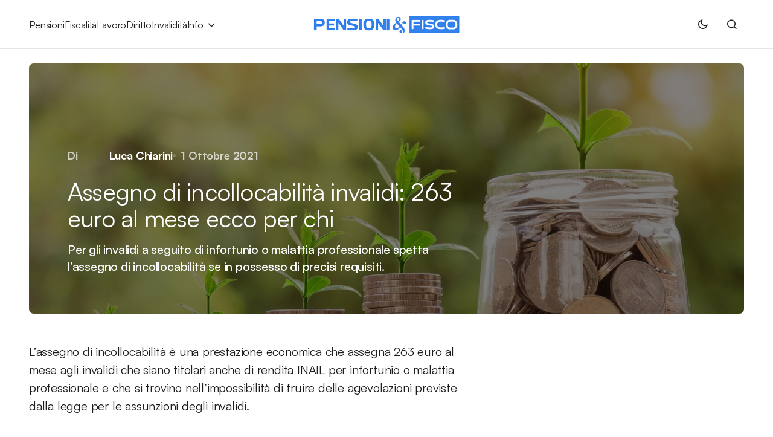

--- FILE ---
content_type: text/html; charset=UTF-8
request_url: https://www.pensioniefisco.it/assegno-di-incollocabilita-invalidi-263-euro-al-mese-ecco-per-chi
body_size: 14573
content:
<!doctype html>
<html lang="it-IT">
<head>
	<meta charset="UTF-8" />
	<meta name="viewport" content="width=device-width, initial-scale=1" />
	<link rel="profile" href="https://gmpg.org/xfn/11" />

	<meta name='robots' content='index, follow, max-image-preview:large, max-snippet:-1, max-video-preview:-1' />

	<title>Assegno di incollocabilità invalidi: 263 euro al mese ecco per chi - PensionieFisco.it</title>
	<meta name="description" content="Per gli invalidi a seguito di infortunio o malattia professionale spetta l&#039;assegno di incollocabilità se in possesso di precisi requisiti." />
	<link rel="canonical" href="https://www.pensioniefisco.it/assegno-di-incollocabilita-invalidi-263-euro-al-mese-ecco-per-chi" />
	<meta property="og:locale" content="it_IT" />
	<meta property="og:type" content="article" />
	<meta property="og:title" content="Assegno di incollocabilità invalidi: 263 euro al mese ecco per chi - PensionieFisco.it" />
	<meta property="og:description" content="Per gli invalidi a seguito di infortunio o malattia professionale spetta l&#039;assegno di incollocabilità se in possesso di precisi requisiti." />
	<meta property="og:url" content="https://www.pensioniefisco.it/assegno-di-incollocabilita-invalidi-263-euro-al-mese-ecco-per-chi" />
	<meta property="og:site_name" content="PensionieFisco.it" />
	<meta property="article:publisher" content="https://www.facebook.com/Pensioniefisco" />
	<meta property="article:published_time" content="2021-10-01T18:01:31+00:00" />
	<meta property="article:modified_time" content="2022-05-25T09:22:31+00:00" />
	<meta property="og:image" content="https://www.pensioniefisco.it/wp-content/uploads/2020/06/money-2724241_1920.jpg" />
	<meta property="og:image:width" content="1920" />
	<meta property="og:image:height" content="1297" />
	<meta property="og:image:type" content="image/jpeg" />
	<meta name="author" content="Luca Chiarini" />
	<meta name="twitter:card" content="summary_large_image" />
	<script type="application/ld+json" class="yoast-schema-graph">{"@context":"https://schema.org","@graph":[{"@type":"NewsArticle","@id":"https://www.pensioniefisco.it/assegno-di-incollocabilita-invalidi-263-euro-al-mese-ecco-per-chi#article","isPartOf":{"@id":"https://www.pensioniefisco.it/assegno-di-incollocabilita-invalidi-263-euro-al-mese-ecco-per-chi"},"author":{"name":"Luca Chiarini","@id":"https://www.pensioniefisco.it/#/schema/person/c4e604e7f5f19107c8938c400857422f"},"headline":"Assegno di incollocabilità invalidi: 263 euro al mese ecco per chi","datePublished":"2021-10-01T18:01:31+00:00","dateModified":"2022-05-25T09:22:31+00:00","mainEntityOfPage":{"@id":"https://www.pensioniefisco.it/assegno-di-incollocabilita-invalidi-263-euro-al-mese-ecco-per-chi"},"wordCount":195,"publisher":{"@id":"https://www.pensioniefisco.it/#organization"},"image":{"@id":"https://www.pensioniefisco.it/assegno-di-incollocabilita-invalidi-263-euro-al-mese-ecco-per-chi#primaryimage"},"thumbnailUrl":"https://www.pensioniefisco.it/wp-content/uploads/2020/06/money-2724241_1920.jpg","keywords":["Invalidità"],"articleSection":["Pensioni"],"inLanguage":"it-IT","copyrightYear":"2021","copyrightHolder":{"@id":"https://www.pensioniefisco.it/#organization"}},{"@type":"WebPage","@id":"https://www.pensioniefisco.it/assegno-di-incollocabilita-invalidi-263-euro-al-mese-ecco-per-chi","url":"https://www.pensioniefisco.it/assegno-di-incollocabilita-invalidi-263-euro-al-mese-ecco-per-chi","name":"Assegno di incollocabilità invalidi: 263 euro al mese ecco per chi - PensionieFisco.it","isPartOf":{"@id":"https://www.pensioniefisco.it/#website"},"primaryImageOfPage":{"@id":"https://www.pensioniefisco.it/assegno-di-incollocabilita-invalidi-263-euro-al-mese-ecco-per-chi#primaryimage"},"image":{"@id":"https://www.pensioniefisco.it/assegno-di-incollocabilita-invalidi-263-euro-al-mese-ecco-per-chi#primaryimage"},"thumbnailUrl":"https://www.pensioniefisco.it/wp-content/uploads/2020/06/money-2724241_1920.jpg","datePublished":"2021-10-01T18:01:31+00:00","dateModified":"2022-05-25T09:22:31+00:00","description":"Per gli invalidi a seguito di infortunio o malattia professionale spetta l'assegno di incollocabilità se in possesso di precisi requisiti.","breadcrumb":{"@id":"https://www.pensioniefisco.it/assegno-di-incollocabilita-invalidi-263-euro-al-mese-ecco-per-chi#breadcrumb"},"inLanguage":"it-IT","potentialAction":[{"@type":"ReadAction","target":["https://www.pensioniefisco.it/assegno-di-incollocabilita-invalidi-263-euro-al-mese-ecco-per-chi"]}]},{"@type":"ImageObject","inLanguage":"it-IT","@id":"https://www.pensioniefisco.it/assegno-di-incollocabilita-invalidi-263-euro-al-mese-ecco-per-chi#primaryimage","url":"https://www.pensioniefisco.it/wp-content/uploads/2020/06/money-2724241_1920.jpg","contentUrl":"https://www.pensioniefisco.it/wp-content/uploads/2020/06/money-2724241_1920.jpg","width":1920,"height":1297,"caption":"pensioni"},{"@type":"BreadcrumbList","@id":"https://www.pensioniefisco.it/assegno-di-incollocabilita-invalidi-263-euro-al-mese-ecco-per-chi#breadcrumb","itemListElement":[{"@type":"ListItem","position":1,"name":"Home","item":"https://www.pensioniefisco.it/"},{"@type":"ListItem","position":2,"name":"Pensioni","item":"https://www.pensioniefisco.it/pensioni-notizie"},{"@type":"ListItem","position":3,"name":"Assegno di incollocabilità invalidi: 263 euro al mese ecco per chi"}]},{"@type":"WebSite","@id":"https://www.pensioniefisco.it/#website","url":"https://www.pensioniefisco.it/","name":"Pensioniefisco.it","description":"","publisher":{"@id":"https://www.pensioniefisco.it/#organization"},"potentialAction":[{"@type":"SearchAction","target":{"@type":"EntryPoint","urlTemplate":"https://www.pensioniefisco.it/?s={search_term_string}"},"query-input":{"@type":"PropertyValueSpecification","valueRequired":true,"valueName":"search_term_string"}}],"inLanguage":"it-IT"},{"@type":"Organization","@id":"https://www.pensioniefisco.it/#organization","name":"PensionieFisco.it","url":"https://www.pensioniefisco.it/","logo":{"@type":"ImageObject","inLanguage":"it-IT","@id":"https://www.pensioniefisco.it/#/schema/logo/image/","url":"https://www.pensioniefisco.it/wp-content/uploads/2023/07/pef-brand-696.jpg","contentUrl":"https://www.pensioniefisco.it/wp-content/uploads/2023/07/pef-brand-696.jpg","width":696,"height":696,"caption":"PensionieFisco.it"},"image":{"@id":"https://www.pensioniefisco.it/#/schema/logo/image/"},"sameAs":["https://www.facebook.com/Pensioniefisco"]},{"@type":"Person","@id":"https://www.pensioniefisco.it/#/schema/person/c4e604e7f5f19107c8938c400857422f","name":"Luca Chiarini","image":{"@type":"ImageObject","inLanguage":"it-IT","@id":"https://www.pensioniefisco.it/#/schema/person/image/","url":"https://secure.gravatar.com/avatar/aa4f31aeeeb38fef1890aaa48f0812b4935f637bad528d3431c093150f37787e?s=96&d=blank&r=g","contentUrl":"https://secure.gravatar.com/avatar/aa4f31aeeeb38fef1890aaa48f0812b4935f637bad528d3431c093150f37787e?s=96&d=blank&r=g","caption":"Luca Chiarini"},"description":"Nato a Napoli, ha svolto per diversi decenni lavoro di consulenza su tematiche legate al fisco e alla divulgazione di questa ostica materia ai non addetti. Ed è con questo intento che ha deciso di scrivere e trattare questo argomento per un pubblico più vasto.","url":"https://www.pensioniefisco.it/author/luca-chiarini"}]}</script>


<link rel="alternate" type="application/rss+xml" title="PensionieFisco.it &raquo; Feed" href="https://www.pensioniefisco.it/feed" />
<style id='wp-img-auto-sizes-contain-inline-css'>
img:is([sizes=auto i],[sizes^="auto," i]){contain-intrinsic-size:3000px 1500px}
/*# sourceURL=wp-img-auto-sizes-contain-inline-css */
</style>
<style id='wp-block-library-inline-css'>
:root{--wp-block-synced-color:#7a00df;--wp-block-synced-color--rgb:122,0,223;--wp-bound-block-color:var(--wp-block-synced-color);--wp-editor-canvas-background:#ddd;--wp-admin-theme-color:#007cba;--wp-admin-theme-color--rgb:0,124,186;--wp-admin-theme-color-darker-10:#006ba1;--wp-admin-theme-color-darker-10--rgb:0,107,160.5;--wp-admin-theme-color-darker-20:#005a87;--wp-admin-theme-color-darker-20--rgb:0,90,135;--wp-admin-border-width-focus:2px}@media (min-resolution:192dpi){:root{--wp-admin-border-width-focus:1.5px}}.wp-element-button{cursor:pointer}:root .has-very-light-gray-background-color{background-color:#eee}:root .has-very-dark-gray-background-color{background-color:#313131}:root .has-very-light-gray-color{color:#eee}:root .has-very-dark-gray-color{color:#313131}:root .has-vivid-green-cyan-to-vivid-cyan-blue-gradient-background{background:linear-gradient(135deg,#00d084,#0693e3)}:root .has-purple-crush-gradient-background{background:linear-gradient(135deg,#34e2e4,#4721fb 50%,#ab1dfe)}:root .has-hazy-dawn-gradient-background{background:linear-gradient(135deg,#faaca8,#dad0ec)}:root .has-subdued-olive-gradient-background{background:linear-gradient(135deg,#fafae1,#67a671)}:root .has-atomic-cream-gradient-background{background:linear-gradient(135deg,#fdd79a,#004a59)}:root .has-nightshade-gradient-background{background:linear-gradient(135deg,#330968,#31cdcf)}:root .has-midnight-gradient-background{background:linear-gradient(135deg,#020381,#2874fc)}:root{--wp--preset--font-size--normal:16px;--wp--preset--font-size--huge:42px}.has-regular-font-size{font-size:1em}.has-larger-font-size{font-size:2.625em}.has-normal-font-size{font-size:var(--wp--preset--font-size--normal)}.has-huge-font-size{font-size:var(--wp--preset--font-size--huge)}.has-text-align-center{text-align:center}.has-text-align-left{text-align:left}.has-text-align-right{text-align:right}.has-fit-text{white-space:nowrap!important}#end-resizable-editor-section{display:none}.aligncenter{clear:both}.items-justified-left{justify-content:flex-start}.items-justified-center{justify-content:center}.items-justified-right{justify-content:flex-end}.items-justified-space-between{justify-content:space-between}.screen-reader-text{border:0;clip-path:inset(50%);height:1px;margin:-1px;overflow:hidden;padding:0;position:absolute;width:1px;word-wrap:normal!important}.screen-reader-text:focus{background-color:#ddd;clip-path:none;color:#444;display:block;font-size:1em;height:auto;left:5px;line-height:normal;padding:15px 23px 14px;text-decoration:none;top:5px;width:auto;z-index:100000}html :where(.has-border-color){border-style:solid}html :where([style*=border-top-color]){border-top-style:solid}html :where([style*=border-right-color]){border-right-style:solid}html :where([style*=border-bottom-color]){border-bottom-style:solid}html :where([style*=border-left-color]){border-left-style:solid}html :where([style*=border-width]){border-style:solid}html :where([style*=border-top-width]){border-top-style:solid}html :where([style*=border-right-width]){border-right-style:solid}html :where([style*=border-bottom-width]){border-bottom-style:solid}html :where([style*=border-left-width]){border-left-style:solid}html :where(img[class*=wp-image-]){height:auto;max-width:100%}:where(figure){margin:0 0 1em}html :where(.is-position-sticky){--wp-admin--admin-bar--position-offset:var(--wp-admin--admin-bar--height,0px)}@media screen and (max-width:600px){html :where(.is-position-sticky){--wp-admin--admin-bar--position-offset:0px}}

/*# sourceURL=wp-block-library-inline-css */
</style><style id='wp-block-heading-inline-css'>
h1:where(.wp-block-heading).has-background,h2:where(.wp-block-heading).has-background,h3:where(.wp-block-heading).has-background,h4:where(.wp-block-heading).has-background,h5:where(.wp-block-heading).has-background,h6:where(.wp-block-heading).has-background{padding:1.25em 2.375em}h1.has-text-align-left[style*=writing-mode]:where([style*=vertical-lr]),h1.has-text-align-right[style*=writing-mode]:where([style*=vertical-rl]),h2.has-text-align-left[style*=writing-mode]:where([style*=vertical-lr]),h2.has-text-align-right[style*=writing-mode]:where([style*=vertical-rl]),h3.has-text-align-left[style*=writing-mode]:where([style*=vertical-lr]),h3.has-text-align-right[style*=writing-mode]:where([style*=vertical-rl]),h4.has-text-align-left[style*=writing-mode]:where([style*=vertical-lr]),h4.has-text-align-right[style*=writing-mode]:where([style*=vertical-rl]),h5.has-text-align-left[style*=writing-mode]:where([style*=vertical-lr]),h5.has-text-align-right[style*=writing-mode]:where([style*=vertical-rl]),h6.has-text-align-left[style*=writing-mode]:where([style*=vertical-lr]),h6.has-text-align-right[style*=writing-mode]:where([style*=vertical-rl]){rotate:180deg}
/*# sourceURL=https://www.pensioniefisco.it/wp-includes/blocks/heading/style.min.css */
</style>
<style id='wp-block-list-inline-css'>
ol,ul{box-sizing:border-box}:root :where(.wp-block-list.has-background){padding:1.25em 2.375em}
/*# sourceURL=https://www.pensioniefisco.it/wp-includes/blocks/list/style.min.css */
</style>
<style id='wp-block-group-inline-css'>
.wp-block-group{box-sizing:border-box}:where(.wp-block-group.wp-block-group-is-layout-constrained){position:relative}
/*# sourceURL=https://www.pensioniefisco.it/wp-includes/blocks/group/style.min.css */
</style>
<style id='wp-block-paragraph-inline-css'>
.is-small-text{font-size:.875em}.is-regular-text{font-size:1em}.is-large-text{font-size:2.25em}.is-larger-text{font-size:3em}.has-drop-cap:not(:focus):first-letter{float:left;font-size:8.4em;font-style:normal;font-weight:100;line-height:.68;margin:.05em .1em 0 0;text-transform:uppercase}body.rtl .has-drop-cap:not(:focus):first-letter{float:none;margin-left:.1em}p.has-drop-cap.has-background{overflow:hidden}:root :where(p.has-background){padding:1.25em 2.375em}:where(p.has-text-color:not(.has-link-color)) a{color:inherit}p.has-text-align-left[style*="writing-mode:vertical-lr"],p.has-text-align-right[style*="writing-mode:vertical-rl"]{rotate:180deg}
/*# sourceURL=https://www.pensioniefisco.it/wp-includes/blocks/paragraph/style.min.css */
</style>
<style id='global-styles-inline-css'>
:root{--wp--preset--aspect-ratio--square: 1;--wp--preset--aspect-ratio--4-3: 4/3;--wp--preset--aspect-ratio--3-4: 3/4;--wp--preset--aspect-ratio--3-2: 3/2;--wp--preset--aspect-ratio--2-3: 2/3;--wp--preset--aspect-ratio--16-9: 16/9;--wp--preset--aspect-ratio--9-16: 9/16;--wp--preset--color--black: #000000;--wp--preset--color--cyan-bluish-gray: #abb8c3;--wp--preset--color--white: #FFFFFF;--wp--preset--color--pale-pink: #f78da7;--wp--preset--color--vivid-red: #cf2e2e;--wp--preset--color--luminous-vivid-orange: #ff6900;--wp--preset--color--luminous-vivid-amber: #fcb900;--wp--preset--color--light-green-cyan: #7bdcb5;--wp--preset--color--vivid-green-cyan: #00d084;--wp--preset--color--pale-cyan-blue: #8ed1fc;--wp--preset--color--vivid-cyan-blue: #0693e3;--wp--preset--color--vivid-purple: #9b51e0;--wp--preset--color--blue: #59BACC;--wp--preset--color--green: #58AD69;--wp--preset--color--orange: #FFBC49;--wp--preset--color--red: #e32c26;--wp--preset--color--gray-50: #f8f9fa;--wp--preset--color--gray-100: #f8f9fb;--wp--preset--color--gray-200: #E0E0E0;--wp--preset--color--primary: #1D1D1F;--wp--preset--color--secondary: #616162;--wp--preset--color--layout: #f1f1f2;--wp--preset--color--border: #E4E4E4;--wp--preset--color--divider: #1D1D1F;--wp--preset--gradient--vivid-cyan-blue-to-vivid-purple: linear-gradient(135deg,rgb(6,147,227) 0%,rgb(155,81,224) 100%);--wp--preset--gradient--light-green-cyan-to-vivid-green-cyan: linear-gradient(135deg,rgb(122,220,180) 0%,rgb(0,208,130) 100%);--wp--preset--gradient--luminous-vivid-amber-to-luminous-vivid-orange: linear-gradient(135deg,rgb(252,185,0) 0%,rgb(255,105,0) 100%);--wp--preset--gradient--luminous-vivid-orange-to-vivid-red: linear-gradient(135deg,rgb(255,105,0) 0%,rgb(207,46,46) 100%);--wp--preset--gradient--very-light-gray-to-cyan-bluish-gray: linear-gradient(135deg,rgb(238,238,238) 0%,rgb(169,184,195) 100%);--wp--preset--gradient--cool-to-warm-spectrum: linear-gradient(135deg,rgb(74,234,220) 0%,rgb(151,120,209) 20%,rgb(207,42,186) 40%,rgb(238,44,130) 60%,rgb(251,105,98) 80%,rgb(254,248,76) 100%);--wp--preset--gradient--blush-light-purple: linear-gradient(135deg,rgb(255,206,236) 0%,rgb(152,150,240) 100%);--wp--preset--gradient--blush-bordeaux: linear-gradient(135deg,rgb(254,205,165) 0%,rgb(254,45,45) 50%,rgb(107,0,62) 100%);--wp--preset--gradient--luminous-dusk: linear-gradient(135deg,rgb(255,203,112) 0%,rgb(199,81,192) 50%,rgb(65,88,208) 100%);--wp--preset--gradient--pale-ocean: linear-gradient(135deg,rgb(255,245,203) 0%,rgb(182,227,212) 50%,rgb(51,167,181) 100%);--wp--preset--gradient--electric-grass: linear-gradient(135deg,rgb(202,248,128) 0%,rgb(113,206,126) 100%);--wp--preset--gradient--midnight: linear-gradient(135deg,rgb(2,3,129) 0%,rgb(40,116,252) 100%);--wp--preset--font-size--small: 13px;--wp--preset--font-size--medium: 20px;--wp--preset--font-size--large: 36px;--wp--preset--font-size--x-large: 42px;--wp--preset--spacing--20: 0.44rem;--wp--preset--spacing--30: 0.67rem;--wp--preset--spacing--40: 1rem;--wp--preset--spacing--50: 1.5rem;--wp--preset--spacing--60: 2.25rem;--wp--preset--spacing--70: 3.38rem;--wp--preset--spacing--80: 5.06rem;--wp--preset--shadow--natural: 6px 6px 9px rgba(0, 0, 0, 0.2);--wp--preset--shadow--deep: 12px 12px 50px rgba(0, 0, 0, 0.4);--wp--preset--shadow--sharp: 6px 6px 0px rgba(0, 0, 0, 0.2);--wp--preset--shadow--outlined: 6px 6px 0px -3px rgb(255, 255, 255), 6px 6px rgb(0, 0, 0);--wp--preset--shadow--crisp: 6px 6px 0px rgb(0, 0, 0);}:where(.is-layout-flex){gap: 0.5em;}:where(.is-layout-grid){gap: 0.5em;}body .is-layout-flex{display: flex;}.is-layout-flex{flex-wrap: wrap;align-items: center;}.is-layout-flex > :is(*, div){margin: 0;}body .is-layout-grid{display: grid;}.is-layout-grid > :is(*, div){margin: 0;}:where(.wp-block-columns.is-layout-flex){gap: 2em;}:where(.wp-block-columns.is-layout-grid){gap: 2em;}:where(.wp-block-post-template.is-layout-flex){gap: 1.25em;}:where(.wp-block-post-template.is-layout-grid){gap: 1.25em;}.has-black-color{color: var(--wp--preset--color--black) !important;}.has-cyan-bluish-gray-color{color: var(--wp--preset--color--cyan-bluish-gray) !important;}.has-white-color{color: var(--wp--preset--color--white) !important;}.has-pale-pink-color{color: var(--wp--preset--color--pale-pink) !important;}.has-vivid-red-color{color: var(--wp--preset--color--vivid-red) !important;}.has-luminous-vivid-orange-color{color: var(--wp--preset--color--luminous-vivid-orange) !important;}.has-luminous-vivid-amber-color{color: var(--wp--preset--color--luminous-vivid-amber) !important;}.has-light-green-cyan-color{color: var(--wp--preset--color--light-green-cyan) !important;}.has-vivid-green-cyan-color{color: var(--wp--preset--color--vivid-green-cyan) !important;}.has-pale-cyan-blue-color{color: var(--wp--preset--color--pale-cyan-blue) !important;}.has-vivid-cyan-blue-color{color: var(--wp--preset--color--vivid-cyan-blue) !important;}.has-vivid-purple-color{color: var(--wp--preset--color--vivid-purple) !important;}.has-black-background-color{background-color: var(--wp--preset--color--black) !important;}.has-cyan-bluish-gray-background-color{background-color: var(--wp--preset--color--cyan-bluish-gray) !important;}.has-white-background-color{background-color: var(--wp--preset--color--white) !important;}.has-pale-pink-background-color{background-color: var(--wp--preset--color--pale-pink) !important;}.has-vivid-red-background-color{background-color: var(--wp--preset--color--vivid-red) !important;}.has-luminous-vivid-orange-background-color{background-color: var(--wp--preset--color--luminous-vivid-orange) !important;}.has-luminous-vivid-amber-background-color{background-color: var(--wp--preset--color--luminous-vivid-amber) !important;}.has-light-green-cyan-background-color{background-color: var(--wp--preset--color--light-green-cyan) !important;}.has-vivid-green-cyan-background-color{background-color: var(--wp--preset--color--vivid-green-cyan) !important;}.has-pale-cyan-blue-background-color{background-color: var(--wp--preset--color--pale-cyan-blue) !important;}.has-vivid-cyan-blue-background-color{background-color: var(--wp--preset--color--vivid-cyan-blue) !important;}.has-vivid-purple-background-color{background-color: var(--wp--preset--color--vivid-purple) !important;}.has-black-border-color{border-color: var(--wp--preset--color--black) !important;}.has-cyan-bluish-gray-border-color{border-color: var(--wp--preset--color--cyan-bluish-gray) !important;}.has-white-border-color{border-color: var(--wp--preset--color--white) !important;}.has-pale-pink-border-color{border-color: var(--wp--preset--color--pale-pink) !important;}.has-vivid-red-border-color{border-color: var(--wp--preset--color--vivid-red) !important;}.has-luminous-vivid-orange-border-color{border-color: var(--wp--preset--color--luminous-vivid-orange) !important;}.has-luminous-vivid-amber-border-color{border-color: var(--wp--preset--color--luminous-vivid-amber) !important;}.has-light-green-cyan-border-color{border-color: var(--wp--preset--color--light-green-cyan) !important;}.has-vivid-green-cyan-border-color{border-color: var(--wp--preset--color--vivid-green-cyan) !important;}.has-pale-cyan-blue-border-color{border-color: var(--wp--preset--color--pale-cyan-blue) !important;}.has-vivid-cyan-blue-border-color{border-color: var(--wp--preset--color--vivid-cyan-blue) !important;}.has-vivid-purple-border-color{border-color: var(--wp--preset--color--vivid-purple) !important;}.has-vivid-cyan-blue-to-vivid-purple-gradient-background{background: var(--wp--preset--gradient--vivid-cyan-blue-to-vivid-purple) !important;}.has-light-green-cyan-to-vivid-green-cyan-gradient-background{background: var(--wp--preset--gradient--light-green-cyan-to-vivid-green-cyan) !important;}.has-luminous-vivid-amber-to-luminous-vivid-orange-gradient-background{background: var(--wp--preset--gradient--luminous-vivid-amber-to-luminous-vivid-orange) !important;}.has-luminous-vivid-orange-to-vivid-red-gradient-background{background: var(--wp--preset--gradient--luminous-vivid-orange-to-vivid-red) !important;}.has-very-light-gray-to-cyan-bluish-gray-gradient-background{background: var(--wp--preset--gradient--very-light-gray-to-cyan-bluish-gray) !important;}.has-cool-to-warm-spectrum-gradient-background{background: var(--wp--preset--gradient--cool-to-warm-spectrum) !important;}.has-blush-light-purple-gradient-background{background: var(--wp--preset--gradient--blush-light-purple) !important;}.has-blush-bordeaux-gradient-background{background: var(--wp--preset--gradient--blush-bordeaux) !important;}.has-luminous-dusk-gradient-background{background: var(--wp--preset--gradient--luminous-dusk) !important;}.has-pale-ocean-gradient-background{background: var(--wp--preset--gradient--pale-ocean) !important;}.has-electric-grass-gradient-background{background: var(--wp--preset--gradient--electric-grass) !important;}.has-midnight-gradient-background{background: var(--wp--preset--gradient--midnight) !important;}.has-small-font-size{font-size: var(--wp--preset--font-size--small) !important;}.has-medium-font-size{font-size: var(--wp--preset--font-size--medium) !important;}.has-large-font-size{font-size: var(--wp--preset--font-size--large) !important;}.has-x-large-font-size{font-size: var(--wp--preset--font-size--x-large) !important;}
/*# sourceURL=global-styles-inline-css */
</style>

<style id='classic-theme-styles-inline-css'>
/*! This file is auto-generated */
.wp-block-button__link{color:#fff;background-color:#32373c;border-radius:9999px;box-shadow:none;text-decoration:none;padding:calc(.667em + 2px) calc(1.333em + 2px);font-size:1.125em}.wp-block-file__button{background:#32373c;color:#fff;text-decoration:none}
/*# sourceURL=/wp-includes/css/classic-themes.min.css */
</style>
<link rel='stylesheet' id='csco_child_css-css' href='https://www.pensioniefisco.it/wp-content/themes/swyft-child/style.css?ver=1.0.0' media='all' />
<link rel='stylesheet' id='csco-styles-css' href='https://www.pensioniefisco.it/wp-content/themes/swyft/style.css?ver=1.0.6' media='all' />
<style id='cs-theme-fonts-inline-css'>
@font-face {font-family: satoshi;src: url('https://www.pensioniefisco.it/wp-content/themes/swyft/assets/static/fonts/satoshi-regular.woff2') format('woff2'),url('https://www.pensioniefisco.it/wp-content/themes/swyft/assets/static/fonts/satoshi-regular.woff') format('woff');font-weight: 400;font-style: normal;font-display: swap;}@font-face {font-family: satoshi;src: url('https://www.pensioniefisco.it/wp-content/themes/swyft/assets/static/fonts/satoshi-500.woff2') format('woff2'),url('https://www.pensioniefisco.it/wp-content/themes/swyft/assets/static/fonts/satoshi-500.woff') format('woff');font-weight: 500;font-style: normal;font-display: swap;}@font-face {font-family: satoshi;src: url('https://www.pensioniefisco.it/wp-content/themes/swyft/assets/static/fonts/satoshi-700.woff2') format('woff2'),url('https://www.pensioniefisco.it/wp-content/themes/swyft/assets/static/fonts/satoshi-700.woff') format('woff');font-weight: 700;font-style: normal;font-display: swap;}
/*# sourceURL=cs-theme-fonts-inline-css */
</style>
<style id='cs-customizer-output-styles-inline-css'>
:root{--cs-light-site-background:#FFFFFF;--cs-dark-site-background:#1c1c1c;--cs-light-layout-background:#f1f1f2;--cs-dark-layout-background:#232323;--cs-light-primary-color:#1D1D1F;--cs-dark-primary-color:#FFFFFF;--cs-light-secondary-color:#616162;--cs-dark-secondary-color:#CDCBCA;--cs-light-accent-color:#1e73be;--cs-dark-accent-color:#dfac2e;--cs-light-button-hover-background:#1e73be;--cs-dark-button-hover-background:#dfac2e;--cs-light-button-hover-color:#FFFFFF;--cs-dark-button-hover-color:#FFFFFF;--cs-light-button-background:#1D1D1F;--cs-dark-button-background:#3e3e3e;--cs-light-button-color:#FFFFFF;--cs-dark-button-color:#FFFFFF;--cs-light-secondary-button-background:#EDEDED;--cs-dark-secondary-button-background:#3e3e3e;--cs-light-secondary-button-color:#1D1D1F;--cs-dark-secondary-button-color:#FFFFFF;--cs-light-border-color:#E4E4E4;--cs-dark-border-color:#343434;--cs-light-divider-color:#1D1D1F;--cs-dark-divider-color:#494949;--cs-layout-elements-border-radius:4px;--cs-thumbnail-border-radius:8px;--cs-button-border-radius:6px;--cs-heading-1-font-size:3.4rem;--cs-heading-2-font-size:2.8rem;--cs-heading-3-font-size:2.5rem;--cs-heading-4-font-size:2rem;--cs-heading-5-font-size:1.625rem;--cs-heading-6-font-size:1.5rem;--cs-header-initial-height:80px;--cs-header-height:80px;--cs-header-border-width:1px;}:root, [data-scheme="light"]{--cs-light-overlay-background-rgb:0,0,0;}:root, [data-scheme="dark"]{--cs-dark-overlay-background-rgb:0,0,0;}.cs-posts-area__home.cs-posts-area__grid{--cs-posts-area-grid-columns:3;--cs-posts-area-grid-column-gap:32px;}.cs-posts-area__home{--cs-posts-area-grid-row-gap:96px;--cs-entry-title-font-size:1.625rem;}.cs-posts-area__archive{--cs-posts-area-grid-row-gap:96px;--cs-entry-title-font-size:1.625rem;}.cs-read-next .cs-posts-area__read-next{--cs-posts-area-grid-row-gap:96px;}.cs-posts-area__read-next{--cs-entry-title-font-size:1.625rem;}@media (max-width: 1199.98px){.cs-posts-area__home.cs-posts-area__grid{--cs-posts-area-grid-columns:3;--cs-posts-area-grid-column-gap:24px;}.cs-posts-area__home{--cs-posts-area-grid-row-gap:48px;--cs-entry-title-font-size:1.625rem;}.cs-posts-area__archive{--cs-posts-area-grid-row-gap:48px;--cs-entry-title-font-size:1.625rem;}.cs-read-next .cs-posts-area__read-next{--cs-posts-area-grid-row-gap:48px;}.cs-posts-area__read-next{--cs-entry-title-font-size:1.625rem;}}@media (max-width: 991.98px){.cs-posts-area__home.cs-posts-area__grid{--cs-posts-area-grid-columns:2;--cs-posts-area-grid-column-gap:24px;}.cs-posts-area__home{--cs-posts-area-grid-row-gap:40px;--cs-entry-title-font-size:1.5rem;}.cs-posts-area__archive{--cs-posts-area-grid-row-gap:40px;--cs-entry-title-font-size:1.5rem;}.cs-read-next .cs-posts-area__read-next{--cs-posts-area-grid-row-gap:40px;}.cs-posts-area__read-next{--cs-entry-title-font-size:1.5rem;}}@media (max-width: 575.98px){.cs-posts-area__home.cs-posts-area__grid{--cs-posts-area-grid-columns:1;--cs-posts-area-grid-column-gap:24px;}.cs-posts-area__home{--cs-posts-area-grid-row-gap:40px;--cs-entry-title-font-size:1.5rem;}.cs-posts-area__archive{--cs-posts-area-grid-row-gap:40px;--cs-entry-title-font-size:1.5rem;}.cs-read-next .cs-posts-area__read-next{--cs-posts-area-grid-row-gap:40px;}.cs-posts-area__read-next{--cs-entry-title-font-size:1.5rem;}}
/*# sourceURL=cs-customizer-output-styles-inline-css */
</style>
<meta name="generator" content="auto-sizes 1.7.0">
  <script src="https://cdn.onesignal.com/sdks/web/v16/OneSignalSDK.page.js" defer></script>
  <script>
          window.OneSignalDeferred = window.OneSignalDeferred || [];
          OneSignalDeferred.push(async function(OneSignal) {
            await OneSignal.init({
              appId: "d21e31cf-270d-43b4-a928-84018ab8e595",
              serviceWorkerOverrideForTypical: true,
              path: "https://www.pensioniefisco.it/wp-content/plugins/onesignal-free-web-push-notifications/sdk_files/",
              serviceWorkerParam: { scope: "/wp-content/plugins/onesignal-free-web-push-notifications/sdk_files/push/onesignal/" },
              serviceWorkerPath: "OneSignalSDKWorker.js",
            });
          });

          // Unregister the legacy OneSignal service worker to prevent scope conflicts
          if (navigator.serviceWorker) {
            navigator.serviceWorker.getRegistrations().then((registrations) => {
              // Iterate through all registered service workers
              registrations.forEach((registration) => {
                // Check the script URL to identify the specific service worker
                if (registration.active && registration.active.scriptURL.includes('OneSignalSDKWorker.js.php')) {
                  // Unregister the service worker
                  registration.unregister().then((success) => {
                    if (success) {
                      console.log('OneSignalSW: Successfully unregistered:', registration.active.scriptURL);
                    } else {
                      console.log('OneSignalSW: Failed to unregister:', registration.active.scriptURL);
                    }
                  });
                }
              });
            }).catch((error) => {
              console.error('Error fetching service worker registrations:', error);
            });
        }
        </script>
<meta name="generator" content="performance-lab 4.0.1; plugins: auto-sizes, embed-optimizer">
<style id='cs-theme-typography'>
	:root {
		/* Base Font */
		--cs-font-base-family: satoshi;
		--cs-font-base-size: 1rem;
		--cs-font-base-weight: 400;
		--cs-font-base-style: normal;
		--cs-font-base-letter-spacing: normal;
		--cs-font-base-line-height: 1.5;

		/* Primary Font */
		--cs-font-primary-family: satoshi;
		--cs-font-primary-size: 0.8125rem;
		--cs-font-primary-weight: 700;
		--cs-font-primary-style: normal;
		--cs-font-primary-letter-spacing: 0.08em;
		--cs-font-primary-text-transform: uppercase;
		--cs-font-primary-line-height: 1.2;

		/* Secondary Font */
		--cs-font-secondary-family: satoshi;
		--cs-font-secondary-size: 0.8125rem;
		--cs-font-secondary-weight: 400;
		--cs-font-secondary-style: normal;
		--cs-font-secondary-letter-spacing: -0.01em;
		--cs-font-secondary-text-transform: none;
		--cs-font-secondary-line-height: 1.2;

		/* Post Title Font Size */
		--cs-font-post-title-family: satoshi;
		--cs-font-post-title-weight: 400;
		--cs-font-post-title-size: 3.5rem;
		--cs-font-post-title-letter-spacing: -0.02em;
		--cs-font-post-title-line-height: 1.12;

		/* Post Subbtitle */
		--cs-font-post-subtitle-family: satoshi;
		--cs-font-post-subtitle-weight: 500;
		--cs-font-post-subtitle-size: 1.25rem;
		--cs-font-post-subtitle-letter-spacing: -0.01em;
		--cs-font-post-subtitle-line-height: 1.4;

		/* Post Category Font */
		--cs-font-category-family: satoshi;
		--cs-font-category-size: 0.875rem;
		--cs-font-category-weight: 400;
		--cs-font-category-style: normal;
		--cs-font-category-letter-spacing: -0.01em;
		--cs-font-category-text-transform: none;
		--cs-font-category-line-height: 1.2;

		/* Post Meta Font */
		--cs-font-post-meta-family: satoshi;
		--cs-font-post-meta-size: 1rem;
		--cs-font-post-meta-weight: 700;
		--cs-font-post-meta-style: normal;
		--cs-font-post-meta-letter-spacing: -0.01em;
		--cs-font-post-meta-text-transform: none;
		--cs-font-post-meta-line-height: 1.2;

		/* Post Content */
		--cs-font-post-content-family: satoshi;
		--cs-font-post-content-weight: 400;
		--cs-font-post-content-size: 1.25rem;
		--cs-font-post-content-letter-spacing: -0.01em;
		--cs-font-post-content-line-height: 1.5;

		/* Input Font */
		--cs-font-input-family: satoshi;
		--cs-font-input-size: 1rem;
		--cs-font-input-weight: 500;
		--cs-font-input-style: normal;
		--cs-font-input-line-height: 1.4;
		--cs-font-input-letter-spacing: normal;
		--cs-font-input-text-transform: none;

		/* Entry Title Font Size */
		--cs-font-entry-title-family: satoshi;
		--cs-font-entry-title-weight: 400;
		--cs-font-entry-title-letter-spacing: -0.01em;
		--cs-font-entry-title-line-height: 1.3;

		/* Entry Excerpt */
		--cs-font-entry-excerpt-family: satoshi;
		--cs-font-entry-excerpt-weight: 500;
		--cs-font-entry-excerpt-size: 1.125rem;
		--cs-font-entry-excerpt-letter-spacing: -0.01em;
		--cs-font-entry-excerpt-line-height: 1.4;

		/* Logos --------------- */

		/* Main Logo */
		--cs-font-main-logo-family: Inter;
		--cs-font-main-logo-size: 1.375rem;
		--cs-font-main-logo-weight: 700;
		--cs-font-main-logo-style: normal;
		--cs-font-main-logo-letter-spacing: -0.04em;
		--cs-font-main-logo-text-transform: none;

		/* Footer Logo */
		--cs-font-footer-logo-family: -apple-system, BlinkMacSystemFont, "Segoe UI", Roboto, Oxygen-Sans, Ubuntu, Cantarell, "Helvetica Neue", sans-serif;
		--cs-font-footer-logo-size: 1.375rem;
		--cs-font-footer-logo-weight: ;
		--cs-font-footer-logo-style: ;
		--cs-font-footer-logo-letter-spacing: -0.04em;
		--cs-font-footer-logo-text-transform: none;

		/* Headings --------------- */

		/* Headings */
		--cs-font-headings-family: satoshi;
		--cs-font-headings-weight: 400;
		--cs-font-headings-style: normal;
		--cs-font-headings-line-height: 1.2;
		--cs-font-headings-letter-spacing: normal;
		--cs-font-headings-text-transform: none;

		/* Menu Font --------------- */

		/* Menu */
		/* Used for main top level menu elements. */
		--cs-font-menu-family: satoshi;
		--cs-font-menu-size: 1rem;
		--cs-font-menu-weight: 400;
		--cs-font-menu-style: normal;
		--cs-font-menu-letter-spacing: -0.01em;
		--cs-font-menu-text-transform: none;
		--cs-font-menu-line-height: 1.2 ;

		/* Submenu Font */
		/* Used for submenu elements. */
		--cs-font-submenu-family: satoshi;
		--cs-font-submenu-size: 1rem;
		--cs-font-submenu-weight: 500;
		--cs-font-submenu-style: normal;
		--cs-font-submenu-letter-spacing: -0.01em;
		--cs-font-submenu-text-transform: none;
		--cs-font-submenu-line-height: 1.2;

		/* Footer Menu */
		--cs-font-footer-menu-family: satoshi;
		--cs-font-footer-menu-size: 1rem;
		--cs-font-footer-menu-weight: 500;
		--cs-font-footer-menu-style: normal;
		--cs-font-footer-menu-letter-spacing: -0.01em;
		--cs-font-footer-menu-text-transform: none;
		--cs-font-footer-menu-line-height: 1.2;

		/* Footer Submenu Font */
		--cs-font-footer-submenu-family: satoshi;
		--cs-font-footer-submenu-size: 1rem;
		--cs-font-footer-submenu-weight: 400;
		--cs-font-footer-submenu-style: normal;
		--cs-font-footer-submenu-letter-spacing: -0.01em;
		--cs-font-footer-submenu-text-transform: none;
		--cs-font-footer-submenu-line-height: 1.2;
	}
</style>
<meta data-od-replaced-content="optimization-detective 1.0.0-beta4" name="generator" content="optimization-detective 1.0.0-beta4; url_metric_groups={0:empty, 480:empty, 600:empty, 782:empty}">
<meta name="generator" content="embed-optimizer 1.0.0-beta2">
<link rel="icon" href="https://www.pensioniefisco.it/wp-content/uploads/2024/07/cropped-icon-fav-32x32.png" sizes="32x32" />
<link rel="icon" href="https://www.pensioniefisco.it/wp-content/uploads/2024/07/cropped-icon-fav-192x192.png" sizes="192x192" />
<link rel="apple-touch-icon" href="https://www.pensioniefisco.it/wp-content/uploads/2024/07/cropped-icon-fav-180x180.png" />
<meta name="msapplication-TileImage" content="https://www.pensioniefisco.it/wp-content/uploads/2024/07/cropped-icon-fav-270x270.png" />
	
	<!-- Google Analytics -->
	<script>
		window.dataLayer = window.dataLayer || [];
		function gtag(){dataLayer.push(arguments);}
		
		gtag('consent', 'default', {
			'ad_storage': 'denied',
			'ad_personalization': 'denied',
			'ad_user_data': 'denied',
			'analytics_storage': 'denied',
			'functionality_storage': 'denied',
			'personalization_storage': 'denied',
			'security_storage': 'denied'
		});
		gtag('js', new Date());
		gtag('config', 'G-0H665QG5JV');
	</script>
	<script async src="https://www.googletagmanager.com/gtag/js?id=G-0H665QG5JV"></script>

	<!-- Google Adsense -->
	<script async src="https://pagead2.googlesyndication.com/pagead/js/adsbygoogle.js?client=ca-pub-3137499407441661" crossorigin="anonymous"></script>
	
	<!-- Iubenda CMP -->
	<!--<script type="text/javascript">
	var _iub = _iub || [];
	_iub.csConfiguration = {"siteId":2177095,"cookiePolicyId":42973122,"lang":"it","storage":{"useSiteId":true}};
	</script>
	<script type="text/javascript" src="https://cs.iubenda.com/autoblocking/2177095.js"></script>
	<script type="text/javascript" src="//cdn.iubenda.com/cs/tcf/stub-v2.js"></script>
	<script type="text/javascript" src="//cdn.iubenda.com/cs/tcf/safe-tcf-v2.js"></script>
	<script type="text/javascript" src="//cdn.iubenda.com/cs/iubenda_cs.js" charset="UTF-8" async></script>-->
	
	<!-- Iubenda Cookie Solution -->
	<script type="text/javascript" src="//embeds.iubenda.com/widgets/9d6a45e8-6db6-11ee-8bfc-5ad8d8c564c0.js"></script>
	
	<!-- Test: Discover Feed RSS -->
	<link rel="alternate" type="application/rss+xml" href="https://pensioniefisco.it/feed/gn">
	
	<!-- Pubtech CMP -->
	<!--
	<script type="module" src='https://cmp.pubtech.ai/448/pubtech-cmp-v2-esm.js'></script>
	<script nomodule>
		!function() {
			var e=document,t=e.createElement('script');
			if(!('noModule'in t)&&'onbeforeload'in t) {
				var n=!1;
				e.addEventListener('beforeload',(function(e) {
					if(e.target===t) n=!0;
					else if(!e.target.hasAttribute('nomodule')||!n)
						return;
					e.preventDefault()
				}),!0),t.type='module',t.src='.',e.head.appendChild(t),t.remove()
			}
		}();
	</script>
	<script nomodule data-src='https://cmp.pubtech.ai/448/pubtech-cmp-v2.js' src='https://cmp.pubtech.ai/448/pubtech-cmp-v2.js'></script>
	<script>
	var __pubtech_queue_on_consent = __pubtech_queue_on_consent || [];
	(adsbygoogle=window.adsbygoogle||[]).pauseAdRequests=1;
	__pubtech_queue_on_consent.push((cmpType, data) => {
		(adsbygoogle=window.adsbygoogle||[]).pauseAdRequests=0;
	});
	</script>
	-->

</head>

<body class="wp-singular post-template-default single single-post postid-59957 single-format-standard wp-embed-responsive wp-theme-swyft wp-child-theme-swyft-child cs-page-layout-right cs-navbar-smart-enabled cs-sticky-sidebar-enabled cs-stick-to-top" data-scheme='auto'>



	<div class="cs-site-overlay"></div>

	<div class="cs-offcanvas">
		<div class="cs-offcanvas__header">
			
					<div class="cs-logo">
			<a class="cs-header__logo cs-logo-default " href="https://www.pensioniefisco.it/">
				<img src="https://www.pensioniefisco.it/wp-content/uploads/2023/05/pensioni-e-fisco-logo-2023.png"  alt="PensionieFisco.it"  width="245"  height="35" >			</a>

									<a class="cs-header__logo cs-logo-dark " href="https://www.pensioniefisco.it/">
							<img src="https://www.pensioniefisco.it/wp-content/uploads/2023/05/pensioni-e-fisco-logo-2023.png"  alt="PensionieFisco.it"  width="245"  height="35" >						</a>
							</div>
		
			<nav class="cs-offcanvas__nav">
				<span class="cs-offcanvas__toggle" role="button" aria-label="Close mobile menu button"><i class="cs-icon cs-icon-x"></i></span>
			</nav>

					</div>
		<aside class="cs-offcanvas__sidebar">
			<div class="cs-offcanvas__inner cs-offcanvas__area cs-widget-area">
				<div class="widget widget_nav_menu"><div class="menu-main-menu-container"><ul id="menu-main-menu" class="menu"><li id="menu-item-163" class="menu-item menu-item-type-taxonomy menu-item-object-category current-post-ancestor current-menu-parent current-post-parent menu-item-163"><a href="https://www.pensioniefisco.it/pensioni-notizie">Pensioni</a></li>
<li id="menu-item-161" class="menu-item menu-item-type-taxonomy menu-item-object-category menu-item-161"><a href="https://www.pensioniefisco.it/fisco">Fiscalità</a></li>
<li id="menu-item-4614" class="menu-item menu-item-type-taxonomy menu-item-object-category menu-item-4614"><a href="https://www.pensioniefisco.it/lavoro">Lavoro</a></li>
<li id="menu-item-72802" class="menu-item menu-item-type-taxonomy menu-item-object-category menu-item-72802"><a href="https://www.pensioniefisco.it/diritto">Diritto</a></li>
<li id="menu-item-77995" class="menu-item menu-item-type-taxonomy menu-item-object-category menu-item-77995"><a href="https://www.pensioniefisco.it/invalidita">Invalidità</a></li>
<li id="menu-item-72798" class="menu-item menu-item-type-custom menu-item-object-custom menu-item-has-children menu-item-72798"><a href="#">Info</a>
<ul class="sub-menu">
	<li id="menu-item-72799" class="menu-item menu-item-type-post_type menu-item-object-page menu-item-72799"><a rel="nofollow" href="https://www.pensioniefisco.it/chi-siamo">Chi siamo</a></li>
	<li id="menu-item-72801" class="menu-item menu-item-type-post_type menu-item-object-page menu-item-72801"><a rel="nofollow" href="https://www.pensioniefisco.it/redazione">Redazione</a></li>
	<li id="menu-item-72800" class="menu-item menu-item-type-post_type menu-item-object-page menu-item-72800"><a rel="nofollow" href="https://www.pensioniefisco.it/contatti">Contatti</a></li>
</ul>
</li>
</ul></div></div>
				
				
				<div class="cs-offcanvas__bottombar">
							<div class="cs-social">
							<a class="cs-social__link" href="https://www.facebook.com/Pensioniefisco/" target="_blank">
					<img src="https://www.pensioniefisco.it/wp-content/uploads/2024/07/demo-2-icon-facebook-0001.webp"  alt="Facebook"  srcset="https://www.pensioniefisco.it/wp-content/uploads/2024/07/demo-2-icon-facebook-0001.webp 1x, https://www.pensioniefisco.it/wp-content/uploads/2024/07/demo-2-icon-facebook-0001@2x.webp 2x" >				</a>
														</div>
					<span class="cs-site-scheme-toggle cs-offcanvas__scheme-toggle" role="button" aria-label="Scheme Toggle">
				<span class="cs-header__scheme-toggle-icons">
					<i class="cs-header__scheme-toggle-icon cs-icon cs-icon-light-mode"></i>
					<i class="cs-header__scheme-toggle-icon cs-icon cs-icon-dark-mode"></i>
				</span>
			</span>
						</div>
			</div>
		</aside>
	</div>
	
<div id="page" class="cs-site">

	
	<div class="cs-site-inner">

		
		
<div class="cs-header-before"></div>

<header class="cs-header cs-header-stretch">
	<div class="cs-container">
		<div class="cs-header__inner cs-header__inner-desktop">
			<div class="cs-header__col cs-col-left">
				<nav class="cs-header__nav"><ul id="menu-main-menu-1" class="cs-header__nav-inner"><li class="menu-item menu-item-type-taxonomy menu-item-object-category current-post-ancestor current-menu-parent current-post-parent menu-item-163"><a href="https://www.pensioniefisco.it/pensioni-notizie"><span><span>Pensioni</span></span></a></li>
<li class="menu-item menu-item-type-taxonomy menu-item-object-category menu-item-161"><a href="https://www.pensioniefisco.it/fisco"><span><span>Fiscalità</span></span></a></li>
<li class="menu-item menu-item-type-taxonomy menu-item-object-category menu-item-4614"><a href="https://www.pensioniefisco.it/lavoro"><span><span>Lavoro</span></span></a></li>
<li class="menu-item menu-item-type-taxonomy menu-item-object-category menu-item-72802"><a href="https://www.pensioniefisco.it/diritto"><span><span>Diritto</span></span></a></li>
<li class="menu-item menu-item-type-taxonomy menu-item-object-category menu-item-77995"><a href="https://www.pensioniefisco.it/invalidita"><span><span>Invalidità</span></span></a></li>
<li class="menu-item menu-item-type-custom menu-item-object-custom menu-item-has-children menu-item-72798"><a href="#" class="menu-item-without-link"><span><span>Info</span></span></a>
<ul class="sub-menu">
	<li class="menu-item menu-item-type-post_type menu-item-object-page menu-item-72799"><a rel="nofollow" href="https://www.pensioniefisco.it/chi-siamo"><span>Chi siamo</span></a></li>
	<li class="menu-item menu-item-type-post_type menu-item-object-page menu-item-72801"><a rel="nofollow" href="https://www.pensioniefisco.it/redazione"><span>Redazione</span></a></li>
	<li class="menu-item menu-item-type-post_type menu-item-object-page menu-item-72800"><a rel="nofollow" href="https://www.pensioniefisco.it/contatti"><span>Contatti</span></a></li>
</ul>
</li>
</ul></nav>			</div>

			<div class="cs-header__col cs-col-center">
						<div class="cs-logo">
			<a class="cs-header__logo cs-logo-default " href="https://www.pensioniefisco.it/">
				<img src="https://www.pensioniefisco.it/wp-content/uploads/2023/05/pensioni-e-fisco-logo-2023.png"  alt="PensionieFisco.it"  width="245"  height="35" >			</a>

									<a class="cs-header__logo cs-logo-dark " href="https://www.pensioniefisco.it/">
							<img src="https://www.pensioniefisco.it/wp-content/uploads/2023/05/pensioni-e-fisco-logo-2023.png"  alt="PensionieFisco.it"  width="245"  height="35" >						</a>
							</div>
					</div>

			<div class="cs-header__col cs-col-right">
							<span class="cs-site-scheme-toggle cs-header__scheme-toggle" role="button" aria-label="Dark mode toggle button">
				<span class="cs-header__scheme-toggle-icons">
					<i class="cs-header__scheme-toggle-icon cs-icon cs-icon-light-mode"></i>
					<i class="cs-header__scheme-toggle-icon cs-icon cs-icon-dark-mode"></i>
				</span>
			</span>
				<span class="cs-header__search-toggle" role="button" aria-label="Search">
			<i class="cs-icon cs-icon-search"></i>
		</span>
					</div>
		</div>

		
<div class="cs-header__inner cs-header__inner-mobile">
	<div class="cs-header__col cs-col-left">
						<span class="cs-header__offcanvas-toggle " role="button" aria-label="Mobile menu button">
					<i class="cs-icon cs-icon-menu1"></i>
				</span>
				</div>
	<div class="cs-header__col cs-col-center">
				<div class="cs-logo">
			<a class="cs-header__logo cs-logo-default " href="https://www.pensioniefisco.it/">
				<img src="https://www.pensioniefisco.it/wp-content/uploads/2023/05/pensioni-e-fisco-logo-2023.png"  alt="PensionieFisco.it"  width="245"  height="35" >			</a>

									<a class="cs-header__logo cs-logo-dark " href="https://www.pensioniefisco.it/">
							<img src="https://www.pensioniefisco.it/wp-content/uploads/2023/05/pensioni-e-fisco-logo-2023.png"  alt="PensionieFisco.it"  width="245"  height="35" >						</a>
							</div>
			</div>
	<div class="cs-header__col cs-col-right">
				<span class="cs-header__search-toggle" role="button" aria-label="Search">
			<i class="cs-icon cs-icon-search"></i>
		</span>
			</div>
</div>
		
<div class="cs-search-overlay"></div>

<div class="cs-search">
	<div class="cs-search__header">
		<h2>What are You Looking for?</h2>

		<span class="cs-search__close" role="button" aria-label="Close search button">
			<i class="cs-icon cs-icon-x"></i>
		</span>
	</div>

	<div class="cs-search__form-container">
		
<form role="search" method="get" class="cs-search__form" action="https://www.pensioniefisco.it/">
	<div class="cs-search__group">
		<input required class="cs-search__input" type="search" value="" name="s" placeholder="Search..." role="searchbox">

		<button class="cs-search__submit" aria-label="Search" type="submit">
			Search		</button>
	</div>
</form>
	</div>

	<div class="cs-search__content">
					<div class="cs-entry__post-meta">
				<div class="cs-meta-category">
					<ul class="post-categories">
													<li>
								<a href="https://www.pensioniefisco.it/diritto" rel="category tag">
									Diritto								</a>
							</li>
													<li>
								<a href="https://www.pensioniefisco.it/fisco" rel="category tag">
									Fiscalità								</a>
							</li>
													<li>
								<a href="https://www.pensioniefisco.it/invalidita" rel="category tag">
									Invalidità								</a>
							</li>
													<li>
								<a href="https://www.pensioniefisco.it/lavoro" rel="category tag">
									Lavoro								</a>
							</li>
													<li>
								<a href="https://www.pensioniefisco.it/news" rel="category tag">
									News								</a>
							</li>
											</ul>
				</div>
			</div>
			</div>
</div>
	</div>
</header>

		
		<main id="main" class="cs-site-primary">

			
			<div class="cs-site-content cs-sidebar-enabled cs-sidebar-right">

				
				<div class="cs-container">

					
	<div class="cs-entry__header cs-entry__header-standard">
		
<div class="cs-entry__outer cs-entry__overlay cs-overlay-ratio cs-ratio-landscape-3-2">
	<div class="cs-entry__inner cs-entry__thumbnail">
		<div class="cs-overlay-background">
			<img width="380" height="257" src="https://www.pensioniefisco.it/wp-content/uploads/2020/06/money-2724241_1920-380x257.jpg" class="attachment-csco-thumbnail-uncropped size-csco-thumbnail-uncropped wp-post-image" alt="pensioni" decoding="async" fetchpriority="high" srcset="https://www.pensioniefisco.it/wp-content/uploads/2020/06/money-2724241_1920-380x257.jpg 380w, https://www.pensioniefisco.it/wp-content/uploads/2020/06/money-2724241_1920-300x203.jpg 300w, https://www.pensioniefisco.it/wp-content/uploads/2020/06/money-2724241_1920-1220x824.jpg 1220w, https://www.pensioniefisco.it/wp-content/uploads/2020/06/money-2724241_1920-768x519.jpg 768w, https://www.pensioniefisco.it/wp-content/uploads/2020/06/money-2724241_1920-1536x1038.jpg 1536w, https://www.pensioniefisco.it/wp-content/uploads/2020/06/money-2724241_1920-800x540.jpg 800w, https://www.pensioniefisco.it/wp-content/uploads/2020/06/money-2724241_1920-1160x784.jpg 1160w, https://www.pensioniefisco.it/wp-content/uploads/2020/06/money-2724241_1920-1024x692.jpg 1024w, https://www.pensioniefisco.it/wp-content/uploads/2020/06/money-2724241_1920-622x420.jpg 622w, https://www.pensioniefisco.it/wp-content/uploads/2020/06/money-2724241_1920-640x432.jpg 640w, https://www.pensioniefisco.it/wp-content/uploads/2020/06/money-2724241_1920-681x460.jpg 681w, https://www.pensioniefisco.it/wp-content/uploads/2020/06/money-2724241_1920.jpg 1920w" sizes="(max-width: 380px) 100vw, 380px" />			<img width="1920" height="1297" src="https://www.pensioniefisco.it/wp-content/uploads/2020/06/money-2724241_1920.jpg" class="attachment-csco-extra-large-uncropped size-csco-extra-large-uncropped wp-post-image" alt="pensioni" decoding="async" srcset="https://www.pensioniefisco.it/wp-content/uploads/2020/06/money-2724241_1920.jpg 1920w, https://www.pensioniefisco.it/wp-content/uploads/2020/06/money-2724241_1920-300x203.jpg 300w, https://www.pensioniefisco.it/wp-content/uploads/2020/06/money-2724241_1920-1220x824.jpg 1220w, https://www.pensioniefisco.it/wp-content/uploads/2020/06/money-2724241_1920-768x519.jpg 768w, https://www.pensioniefisco.it/wp-content/uploads/2020/06/money-2724241_1920-1536x1038.jpg 1536w, https://www.pensioniefisco.it/wp-content/uploads/2020/06/money-2724241_1920-380x257.jpg 380w, https://www.pensioniefisco.it/wp-content/uploads/2020/06/money-2724241_1920-800x540.jpg 800w, https://www.pensioniefisco.it/wp-content/uploads/2020/06/money-2724241_1920-1160x784.jpg 1160w, https://www.pensioniefisco.it/wp-content/uploads/2020/06/money-2724241_1920-1024x692.jpg 1024w, https://www.pensioniefisco.it/wp-content/uploads/2020/06/money-2724241_1920-622x420.jpg 622w, https://www.pensioniefisco.it/wp-content/uploads/2020/06/money-2724241_1920-640x432.jpg 640w, https://www.pensioniefisco.it/wp-content/uploads/2020/06/money-2724241_1920-681x460.jpg 681w" sizes="(max-width: 1920px) 100vw, 1920px" />		</div>
	</div>
	<div class="cs-entry__inner cs-entry__content cs-overlay-content" data-scheme="inverse">
		<div class="cs-entry__post-meta" ><div class="cs-meta-author"><span class="cs-meta-author-by">Di</span><a class="cs-meta-author-link url fn n" href="https://www.pensioniefisco.it/author/luca-chiarini"><picture class="cs-meta-author-avatar"><img alt='' src='https://secure.gravatar.com/avatar/aa4f31aeeeb38fef1890aaa48f0812b4935f637bad528d3431c093150f37787e?s=36&#038;d=blank&#038;r=g' srcset='https://secure.gravatar.com/avatar/aa4f31aeeeb38fef1890aaa48f0812b4935f637bad528d3431c093150f37787e?s=72&#038;d=blank&#038;r=g 2x' class='avatar avatar-36 photo' height='36' width='36' decoding='async'/></picture><span class="cs-meta-author-name">Luca Chiarini</span></a></div><div class="cs-meta-date">1 Ottobre 2021</div></div><h1 class="cs-entry__title"><span>Assegno di incollocabilità invalidi: 263 euro al mese ecco per chi</span></h1>				<div class="cs-entry__subtitle">
					Per gli invalidi a seguito di infortunio o malattia professionale spetta l&#8217;assegno di incollocabilità se in possesso di precisi requisiti.				</div>
					</div>
</div>

	</div>

	
					<div id="content" class="cs-main-content">

						
<div id="primary" class="cs-content-area">

	
	
		
			
<div class="cs-entry__wrap">

	
	<div class="cs-entry__container">

		
		<div class="cs-entry__content-wrap">
			
			<div class="entry-content">
				
<p>L&#8217;assegno di incollocabilità è una prestazione economica che assegna 263 euro al mese agli invalidi che siano titolari anche di rendita INAIL per infortunio o malattia professionale e che si trovino nell&#8217;impossibilità di fruire delle agevolazioni previste dalla legge per le assunzioni degli invalidi.</p>



<h2 class="wp-block-heading">Assegno di incollocabilità</h2>



<p>Per avere diritto all’assegno di incollocabilità è necessario essere titolari di una rendita Inail e possedere i seguenti requisiti:</p>



<ul class="wp-block-list"><li>età inferiore a 65 anni </li><li>grado di inabilità non inferiore al 34%, riconosciuto dall’Inail secondo le tabelle allegate al Testo Unico (d.p.r. 1124/1965) per infortuni sul lavoro verificatesi o malattie professionali denunciate fino al 31 dicembre 2006;</li><li>grado di menomazione dell’integrità psicofisica/danno biologico superiore al 20%, riconosciuto secondo le tabelle di cui al d.m. 12 luglio 2000 per gli infortuni verificatisi e per le malattie professionali denunciate a decorrere dal 1° gennaio 2007.</li></ul>



<p>Per gli aventi diritto la domanda di assegno di incollocabilità va presentato alla sede INAIL di appartenenza.</p>



<p>E deve comprendere, oltre ai dati anagrafici del richiedente, anche la descrizione dell’invalidità posseduta e copia di un documento di riconoscimento.</p>



<p>Se l’invalidità è extra lavorativa sarà necessario presentare la certificazione relativa.</p>
			</div>

			<div class="cs-entry__tags"><ul><li><a href="https://www.pensioniefisco.it/argomenti/invalidita" rel="tag">Invalidità</a></li></ul></div>		</div>

		
	</div>

	
<div class="cs-entry__footer">
	<div class="cs-entry__footer-top">
		<div class="cs-entry__footer-top-left">
			<div class="cs-entry__post-meta" ><div class="cs-meta-author"><span class="cs-meta-author-by">Di</span><a class="cs-meta-author-link url fn n" href="https://www.pensioniefisco.it/author/luca-chiarini"><picture class="cs-meta-author-avatar"><img alt='' src='https://secure.gravatar.com/avatar/aa4f31aeeeb38fef1890aaa48f0812b4935f637bad528d3431c093150f37787e?s=36&#038;d=blank&#038;r=g' srcset='https://secure.gravatar.com/avatar/aa4f31aeeeb38fef1890aaa48f0812b4935f637bad528d3431c093150f37787e?s=72&#038;d=blank&#038;r=g 2x' class='avatar avatar-36 photo' height='36' width='36' decoding='async'/></picture><span class="cs-meta-author-name">Luca Chiarini</span></a></div></div>			<div class="cs-entry__footer-date">
				<div class="cs-entry__footer-date-inner">
											<span class="cs-entry__footer-title">aggiornato</span>
						<time class="cs-entry__footer-value">Maggio 25, 2022</time>
									</div>
			</div>
		</div>
		<div class="cs-entry__footer-top-right">
			<div class="cs-entry__post-meta" ><div class="cs-meta-category"><ul class="post-categories">
	<li><a href="https://www.pensioniefisco.it/pensioni-notizie" rel="category tag">Pensioni</a></li></ul></div></div>		</div>
	</div>
</div>
		<section class="cs-read-next">
			<div class="cs-read-next__heading">
				<h2>
					Leggi altre notizie				</h2>
			</div>

			<div class="cs-posts-area__read-next cs-read-next__grid">
				
					<article class="cs-entry">
						<div class="cs-entry__outer">
															<div class="cs-entry__inner cs-entry__thumbnail cs-entry__overlay cs-overlay-ratio cs-ratio-landscape-16-9" data-scheme="inverse">

									<div class="cs-overlay-background">
										<img width="439" height="288" src="https://www.pensioniefisco.it/wp-content/uploads/2023/08/aumento-stipendi-di-200-euro-con-arretrati-ora-ma-ci-potrebbe-essere-aggiunta-nuova-mensilit-entro-2022-3636414.jpg" class="attachment-csco-thumbnail-16x9 size-csco-thumbnail-16x9 wp-post-image" alt="Invalidi" decoding="async" loading="lazy" srcset="https://www.pensioniefisco.it/wp-content/uploads/2023/08/aumento-stipendi-di-200-euro-con-arretrati-ora-ma-ci-potrebbe-essere-aggiunta-nuova-mensilit-entro-2022-3636414.jpg 2481w, https://www.pensioniefisco.it/wp-content/uploads/2023/08/aumento-stipendi-di-200-euro-con-arretrati-ora-ma-ci-potrebbe-essere-aggiunta-nuova-mensilit-entro-2022-3636414-350x230.jpg 350w, https://www.pensioniefisco.it/wp-content/uploads/2023/08/aumento-stipendi-di-200-euro-con-arretrati-ora-ma-ci-potrebbe-essere-aggiunta-nuova-mensilit-entro-2022-3636414-1220x801.jpg 1220w, https://www.pensioniefisco.it/wp-content/uploads/2023/08/aumento-stipendi-di-200-euro-con-arretrati-ora-ma-ci-potrebbe-essere-aggiunta-nuova-mensilit-entro-2022-3636414-768x504.jpg 768w, https://www.pensioniefisco.it/wp-content/uploads/2023/08/aumento-stipendi-di-200-euro-con-arretrati-ora-ma-ci-potrebbe-essere-aggiunta-nuova-mensilit-entro-2022-3636414-1536x1009.jpg 1536w, https://www.pensioniefisco.it/wp-content/uploads/2023/08/aumento-stipendi-di-200-euro-con-arretrati-ora-ma-ci-potrebbe-essere-aggiunta-nuova-mensilit-entro-2022-3636414-2048x1345.jpg 2048w, https://www.pensioniefisco.it/wp-content/uploads/2023/08/aumento-stipendi-di-200-euro-con-arretrati-ora-ma-ci-potrebbe-essere-aggiunta-nuova-mensilit-entro-2022-3636414-380x250.jpg 380w, https://www.pensioniefisco.it/wp-content/uploads/2023/08/aumento-stipendi-di-200-euro-con-arretrati-ora-ma-ci-potrebbe-essere-aggiunta-nuova-mensilit-entro-2022-3636414-230x150.jpg 230w, https://www.pensioniefisco.it/wp-content/uploads/2023/08/aumento-stipendi-di-200-euro-con-arretrati-ora-ma-ci-potrebbe-essere-aggiunta-nuova-mensilit-entro-2022-3636414-260x170.jpg 260w, https://www.pensioniefisco.it/wp-content/uploads/2023/08/aumento-stipendi-di-200-euro-con-arretrati-ora-ma-ci-potrebbe-essere-aggiunta-nuova-mensilit-entro-2022-3636414-550x361.jpg 550w, https://www.pensioniefisco.it/wp-content/uploads/2023/08/aumento-stipendi-di-200-euro-con-arretrati-ora-ma-ci-potrebbe-essere-aggiunta-nuova-mensilit-entro-2022-3636414-800x525.jpg 800w, https://www.pensioniefisco.it/wp-content/uploads/2023/08/aumento-stipendi-di-200-euro-con-arretrati-ora-ma-ci-potrebbe-essere-aggiunta-nuova-mensilit-entro-2022-3636414-1160x762.jpg 1160w" sizes="auto, (max-width: 439px) 100vw, 439px" />									</div>

									
									<a class="cs-overlay-link" href="https://www.pensioniefisco.it/dallinps-agli-invalidi-2-200-euro-al-mese-ecco-quando" title="Dall&#8217;INPS agli invalidi 2.200 euro al mese, ecco quando"></a>
								</div>
							
							<div class="cs-entry__inner cs-entry__content">
								<div class="cs-entry__post-meta" ><div class="cs-meta-author"><span class="cs-meta-author-by">Di</span><a class="cs-meta-author-link url fn n" href="https://www.pensioniefisco.it/author/giacomo-mazzarella"><span class="cs-meta-author-name">Giacomo Mazzarella</span></a></div><div class="cs-meta-date">30 Gennaio 2026</div></div>
								<h3 class="cs-entry__title"><a href="https://www.pensioniefisco.it/dallinps-agli-invalidi-2-200-euro-al-mese-ecco-quando"><span>Dall&#8217;INPS agli invalidi 2.200 euro al mese, ecco quando</span></a></h3>
																	<div class="cs-entry__excerpt">
										Ecco come per l&#039;invalidità con legge 104 si può arrivare a prendere oltre 2.200 euro al mese. 									</div>
								
								<div class="cs-entry__post-meta" ><div class="cs-meta-category"><ul class="post-categories">
	<li><a href="https://www.pensioniefisco.it/invalidita" rel="category tag">Invalidità</a></li>
	<li><a href="https://www.pensioniefisco.it/news" rel="category tag">News</a></li>
	<li><a href="https://www.pensioniefisco.it/pensioni-notizie" rel="category tag">Pensioni</a></li></ul></div></div>							</div>
						</div>
					</article>

					
					<article class="cs-entry">
						<div class="cs-entry__outer">
															<div class="cs-entry__inner cs-entry__thumbnail cs-entry__overlay cs-overlay-ratio cs-ratio-landscape-16-9" data-scheme="inverse">

									<div class="cs-overlay-background">
										<img width="512" height="288" src="https://www.pensioniefisco.it/wp-content/uploads/2025/03/domanda-pensione-512x288.jpg" class="attachment-csco-thumbnail-16x9 size-csco-thumbnail-16x9 wp-post-image" alt="Pensioni a 64 anni" decoding="async" loading="lazy" srcset="https://www.pensioniefisco.it/wp-content/uploads/2025/03/domanda-pensione-512x288.jpg 512w, https://www.pensioniefisco.it/wp-content/uploads/2025/03/domanda-pensione-1024x576.jpg 1024w" sizes="auto, (max-width: 512px) 100vw, 512px" />									</div>

									
									<a class="cs-overlay-link" href="https://www.pensioniefisco.it/pensioni-a-64-anni-nel-2026-quota-84-arretrati-o-uscite-pure-a-62-anni-e-qualche-mese" title="Pensioni a 64 anni nel 2026, quota 84, arretrati o uscite pure a 62 anni e qualche mese"></a>
								</div>
							
							<div class="cs-entry__inner cs-entry__content">
								<div class="cs-entry__post-meta" ><div class="cs-meta-author"><span class="cs-meta-author-by">Di</span><a class="cs-meta-author-link url fn n" href="https://www.pensioniefisco.it/author/giacomo-mazzarella"><span class="cs-meta-author-name">Giacomo Mazzarella</span></a></div><div class="cs-meta-date">30 Gennaio 2026</div></div>
								<h3 class="cs-entry__title"><a href="https://www.pensioniefisco.it/pensioni-a-64-anni-nel-2026-quota-84-arretrati-o-uscite-pure-a-62-anni-e-qualche-mese"><span>Pensioni a 64 anni nel 2026, quota 84, arretrati o uscite pure a 62 anni e qualche mese</span></a></h3>
																	<div class="cs-entry__excerpt">
										Andare in pensione a 64 anni di età nel 2026, ecco come si può fare con le pensioni anticipate contributive.									</div>
								
								<div class="cs-entry__post-meta" ><div class="cs-meta-category"><ul class="post-categories">
	<li><a href="https://www.pensioniefisco.it/pensioni-notizie" rel="category tag">Pensioni</a></li></ul></div></div>							</div>
						</div>
					</article>

					
					<article class="cs-entry">
						<div class="cs-entry__outer">
															<div class="cs-entry__inner cs-entry__thumbnail cs-entry__overlay cs-overlay-ratio cs-ratio-landscape-16-9" data-scheme="inverse">

									<div class="cs-overlay-background">
										<img width="512" height="288" src="https://www.pensioniefisco.it/wp-content/uploads/2024/03/Pensioni-fonte_depositphotos-jobsnews.it_.jpg" class="attachment-csco-thumbnail-16x9 size-csco-thumbnail-16x9 wp-post-image" alt="Pensione 2026" decoding="async" loading="lazy" srcset="https://www.pensioniefisco.it/wp-content/uploads/2024/03/Pensioni-fonte_depositphotos-jobsnews.it_.jpg 1280w, https://www.pensioniefisco.it/wp-content/uploads/2024/03/Pensioni-fonte_depositphotos-jobsnews.it_-350x197.jpg 350w, https://www.pensioniefisco.it/wp-content/uploads/2024/03/Pensioni-fonte_depositphotos-jobsnews.it_-1220x686.jpg 1220w, https://www.pensioniefisco.it/wp-content/uploads/2024/03/Pensioni-fonte_depositphotos-jobsnews.it_-768x432.jpg 768w, https://www.pensioniefisco.it/wp-content/uploads/2024/03/Pensioni-fonte_depositphotos-jobsnews.it_-380x214.jpg 380w, https://www.pensioniefisco.it/wp-content/uploads/2024/03/Pensioni-fonte_depositphotos-jobsnews.it_-550x309.jpg 550w, https://www.pensioniefisco.it/wp-content/uploads/2024/03/Pensioni-fonte_depositphotos-jobsnews.it_-800x450.jpg 800w, https://www.pensioniefisco.it/wp-content/uploads/2024/03/Pensioni-fonte_depositphotos-jobsnews.it_-1160x653.jpg 1160w" sizes="auto, (max-width: 512px) 100vw, 512px" />									</div>

									
									<a class="cs-overlay-link" href="https://www.pensioniefisco.it/pensioni-2026-ecco-tre-uscite-anticipate-da-sfruttare" title="Pensioni 2026, ecco tre uscite anticipate da sfruttare"></a>
								</div>
							
							<div class="cs-entry__inner cs-entry__content">
								<div class="cs-entry__post-meta" ><div class="cs-meta-author"><span class="cs-meta-author-by">Di</span><a class="cs-meta-author-link url fn n" href="https://www.pensioniefisco.it/author/giacomo-mazzarella"><span class="cs-meta-author-name">Giacomo Mazzarella</span></a></div><div class="cs-meta-date">29 Gennaio 2026</div></div>
								<h3 class="cs-entry__title"><a href="https://www.pensioniefisco.it/pensioni-2026-ecco-tre-uscite-anticipate-da-sfruttare"><span>Pensioni 2026, ecco tre uscite anticipate da sfruttare</span></a></h3>
																	<div class="cs-entry__excerpt">
										Pensioni anticipate nel 2026, ecco 3 misure da usare dopo lo stop ad opzione donna e alla quota 103 introdotto con la manovra di Bilancio. 									</div>
								
								<div class="cs-entry__post-meta" ><div class="cs-meta-category"><ul class="post-categories">
	<li><a href="https://www.pensioniefisco.it/pensioni-notizie" rel="category tag">Pensioni</a></li></ul></div></div>							</div>
						</div>
					</article>

					
					<article class="cs-entry">
						<div class="cs-entry__outer">
															<div class="cs-entry__inner cs-entry__thumbnail cs-entry__overlay cs-overlay-ratio cs-ratio-landscape-16-9" data-scheme="inverse">

									<div class="cs-overlay-background">
										<img width="512" height="288" src="https://www.pensioniefisco.it/wp-content/uploads/2024/10/Aumento-pensioni-jpg-512x288.webp" class="attachment-csco-thumbnail-16x9 size-csco-thumbnail-16x9 wp-post-image" alt="aumento pensioni" decoding="async" loading="lazy" srcset="https://www.pensioniefisco.it/wp-content/uploads/2024/10/Aumento-pensioni-jpg-512x288.webp 512w, https://www.pensioniefisco.it/wp-content/uploads/2024/10/Aumento-pensioni-jpg-1024x576.webp 1024w" sizes="auto, (max-width: 512px) 100vw, 512px" />									</div>

									
									<a class="cs-overlay-link" href="https://www.pensioniefisco.it/pensioni-piu-alte-o-anticipate-ecco-quando-i-contributi-valgono-di-piu" title="Pensioni più alte o anticipate? Ecco quando i contributi valgono di più"></a>
								</div>
							
							<div class="cs-entry__inner cs-entry__content">
								<div class="cs-entry__post-meta" ><div class="cs-meta-author"><span class="cs-meta-author-by">Di</span><a class="cs-meta-author-link url fn n" href="https://www.pensioniefisco.it/author/giacomo-mazzarella"><span class="cs-meta-author-name">Giacomo Mazzarella</span></a></div><div class="cs-meta-date">28 Gennaio 2026</div></div>
								<h3 class="cs-entry__title"><a href="https://www.pensioniefisco.it/pensioni-piu-alte-o-anticipate-ecco-quando-i-contributi-valgono-di-piu"><span>Pensioni più alte o anticipate? Ecco quando i contributi valgono di più</span></a></h3>
																	<div class="cs-entry__excerpt">
										Andare in pensione prima per i lavoratori è importante ma lo è anche prendere una pensione più alta.&hellip;									</div>
								
								<div class="cs-entry__post-meta" ><div class="cs-meta-category"><ul class="post-categories">
	<li><a href="https://www.pensioniefisco.it/pensioni-notizie" rel="category tag">Pensioni</a></li></ul></div></div>							</div>
						</div>
					</article>

								</div>
		</section>
		</div>

		
	
	
</div>

	<aside id="secondary" class="cs-widget-area cs-sidebar__area">
		<div class="cs-sidebar__inner">

			
			<div class="widget block-4 widget_block">
<div class="wp-block-group is-style-cs-promo"><div class="wp-block-group__inner-container is-layout-constrained wp-block-group-is-layout-constrained"></div></div>
</div>
			
		</div>
	</aside>
	
							
						</div>

						
					</div>

					
				</div>

				
			</main>

		
		
<footer class="cs-footer">
	<div class="cs-container">

		<div class="cs-footer__item cs-footer__item-top-bar">
			<div class="cs-footer__item-inner">
				<div class="cs-footer__col cs-col-left">
					
								<div class="cs-footer__desc">
				P.IVA 03898311208			</div>
							</div>
				<div class="cs-footer__col cs-col-center">
								<div class="cs-footer__nav-menu">
				<ul id="menu-footer-menu" class="cs-footer__nav "><li id="menu-item-72400" class="menu-item menu-item-type-post_type menu-item-object-page menu-item-72400"><a href="https://www.pensioniefisco.it/chi-siamo">Chi siamo</a></li>
<li id="menu-item-72402" class="menu-item menu-item-type-post_type menu-item-object-page menu-item-72402"><a rel="nofollow" href="https://www.pensioniefisco.it/redazione">Redazione</a></li>
<li id="menu-item-72401" class="menu-item menu-item-type-post_type menu-item-object-page menu-item-72401"><a href="https://www.pensioniefisco.it/contatti">Contatti</a></li>
<li id="menu-item-74825" class="menu-item menu-item-type-custom menu-item-object-custom menu-item-74825"><a href="https://www.pensioniefisco.it/privacy-policy?showConsent=no">Privacy e Coockie Policy</a></li>
</ul>			</div>
							</div>
				<div class="cs-footer__col cs-col-right">
							<div class="cs-social">
							<a class="cs-social__link" href="https://www.facebook.com/Pensioniefisco/" target="_blank">
					<img src="https://www.pensioniefisco.it/wp-content/uploads/2024/07/demo-2-icon-facebook-0001.webp"  alt="Facebook"  srcset="https://www.pensioniefisco.it/wp-content/uploads/2024/07/demo-2-icon-facebook-0001.webp 1x, https://www.pensioniefisco.it/wp-content/uploads/2024/07/demo-2-icon-facebook-0001@2x.webp 2x" >				</a>
														</div>
						</div>
			</div>
		</div>

		<div class="cs-footer__item cs-footer__item-bottom-bar">
			<div class="cs-footer__item-inner">
							<div class="cs-footer__copyright">
				©️ 2025 — Pensioni&amp;Fisco - Tutti i diritti riservati. 			</div>
						</div>
		</div>

	</div>
</footer>

			<button class="cs-scroll-top" role="button" aria-label="Scroll to top button">
				<i class="cs-icon-chevron-up"></i>
				<div class="cs-scroll-top-border">
					<svg width="52" height="52" viewBox="0 0 52 52">
						<path d="M26,2 a24,24 0 0,1 0,48 a24,24 0 0,1 0,-48" style="stroke-width: 2; fill: none;"></path>
					</svg>
				</div>
				<div class="cs-scroll-top-progress">
					<svg width="52" height="52" viewBox="0 0 52 52">
						<path d="M26,2 a24,24 0 0,1 0,48 a24,24 0 0,1 0,-48" style="stroke-width: 2; fill: none;"></path>
					</svg>
				</div>
			</button>
		
		
	</div>

	
</div>


<script type="speculationrules">
{"prefetch":[{"source":"document","where":{"and":[{"href_matches":"/*"},{"not":{"href_matches":["/wp-*.php","/wp-admin/*","/wp-content/uploads/*","/wp-content/*","/wp-content/plugins/*","/wp-content/themes/swyft-child/*","/wp-content/themes/swyft/*","/*\\?(.+)"]}},{"not":{"selector_matches":"a[rel~=\"nofollow\"]"}},{"not":{"selector_matches":".no-prefetch, .no-prefetch a"}}]},"eagerness":"conservative"}]}
</script>
<script id="csco-scripts-js-extra">
var csLocalize = {"siteSchemeMode":"system","siteSchemeToogle":"1"};
//# sourceURL=csco-scripts-js-extra
</script>
<script src="https://www.pensioniefisco.it/wp-content/themes/swyft/assets/js/scripts.js?ver=1.0.6" id="csco-scripts-js"></script>

<script type="application/json" id="optimization-detective-detect-args">
["https://www.pensioniefisco.it/wp-content/plugins/optimization-detective/detect.min.js?ver=1.0.0-beta4",{"minViewportAspectRatio":0.4,"maxViewportAspectRatio":2.5,"isDebug":false,"extensionModuleUrls":[],"restApiEndpoint":"https://www.pensioniefisco.it/wp-json/optimization-detective/v1/url-metrics:store","currentETag":"f45349e62cdded394ed67c387ceece91","currentUrl":"https://www.pensioniefisco.it/assegno-di-incollocabilita-invalidi-263-euro-al-mese-ecco-per-chi","urlMetricSlug":"de58526a0668364750ce7dbb9e98aa85","cachePurgePostId":59957,"urlMetricHMAC":"f260eac1b4c237be818759cc969a35ba","urlMetricGroupStatuses":[{"minimumViewportWidth":0,"maximumViewportWidth":480,"complete":false},{"minimumViewportWidth":480,"maximumViewportWidth":600,"complete":false},{"minimumViewportWidth":600,"maximumViewportWidth":782,"complete":false},{"minimumViewportWidth":782,"maximumViewportWidth":null,"complete":false}],"storageLockTTL":60,"freshnessTTL":604800,"webVitalsLibrarySrc":"https://www.pensioniefisco.it/wp-content/plugins/optimization-detective/build/web-vitals.js?ver=5.1.0","gzdecodeAvailable":true,"maxUrlMetricSize":1048576}]
</script>
<script type="module">
async function load(){await new Promise((e=>{"complete"===document.readyState?e():window.addEventListener("load",e,{once:!0})})),"function"==typeof requestIdleCallback&&await new Promise((e=>{requestIdleCallback(e)}));const e=JSON.parse(document.getElementById("optimization-detective-detect-args").textContent),t=e[0],a=e[1],n=(await import(t)).default;await n(a)}load();
//# sourceURL=https://www.pensioniefisco.it/wp-content/plugins/optimization-detective/detect-loader.min.js?ver=1.0.0-beta4
</script>
<script defer src="https://static.cloudflareinsights.com/beacon.min.js/vcd15cbe7772f49c399c6a5babf22c1241717689176015" integrity="sha512-ZpsOmlRQV6y907TI0dKBHq9Md29nnaEIPlkf84rnaERnq6zvWvPUqr2ft8M1aS28oN72PdrCzSjY4U6VaAw1EQ==" data-cf-beacon='{"version":"2024.11.0","token":"bd3fbaa510814b1a86f3cbc1971ba6bd","r":1,"server_timing":{"name":{"cfCacheStatus":true,"cfEdge":true,"cfExtPri":true,"cfL4":true,"cfOrigin":true,"cfSpeedBrain":true},"location_startswith":null}}' crossorigin="anonymous"></script>
</body>
</html>


--- FILE ---
content_type: text/html; charset=utf-8
request_url: https://www.google.com/recaptcha/api2/aframe
body_size: 268
content:
<!DOCTYPE HTML><html><head><meta http-equiv="content-type" content="text/html; charset=UTF-8"></head><body><script nonce="HTbwWgL0KrcKPcb3DMZiHA">/** Anti-fraud and anti-abuse applications only. See google.com/recaptcha */ try{var clients={'sodar':'https://pagead2.googlesyndication.com/pagead/sodar?'};window.addEventListener("message",function(a){try{if(a.source===window.parent){var b=JSON.parse(a.data);var c=clients[b['id']];if(c){var d=document.createElement('img');d.src=c+b['params']+'&rc='+(localStorage.getItem("rc::a")?sessionStorage.getItem("rc::b"):"");window.document.body.appendChild(d);sessionStorage.setItem("rc::e",parseInt(sessionStorage.getItem("rc::e")||0)+1);localStorage.setItem("rc::h",'1769822755427');}}}catch(b){}});window.parent.postMessage("_grecaptcha_ready", "*");}catch(b){}</script></body></html>